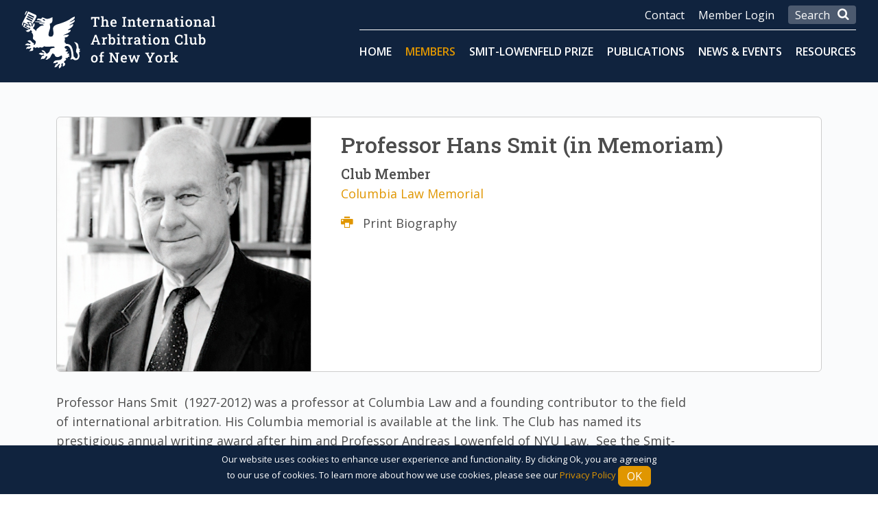

--- FILE ---
content_type: text/html; charset=UTF-8
request_url: https://www.arbitrationclub.org/members/hans-smit
body_size: 2954
content:
<!DOCTYPE html>
<html lang="en">
<head>
<meta charset="utf-8">
<meta http-equiv="X-UA-Compatible" content="IE=edge">
<meta name="viewport" content="width=device-width, initial-scale=1, shrink-to-fit=no">
<link rel="preconnect" href="https://fonts.googleapis.com">
<link rel="preconnect" href="https://fonts.gstatic.com" crossorigin>
<link href="https://fonts.googleapis.com/css2?family=Open+Sans:wght@400;600;700;800&family=Roboto+Slab:wght@500&display=swap" rel="stylesheet">
<link href="/assets/css/style.css?version=20250825" rel="stylesheet" />
<title>Professor Hans Smit  (in Memoriam) | The International Arbitration Club of New York.</title>
<meta name="description" content="Professor Hans Smit&amp;nbsp; (1927-2012) was a professor at Columbia Law and a founding contributor to the field of international arbitration. His Columbia memorial is available at the link. The Club has named its prestigious annual writing award after him" />
<link rel="canonical" href="https://www.arbitrationclub.org/members/hans-smit" />
<link rel="shortcut icon" href="/favicon.ico">
<link rel="apple-touch-icon" sizes="180x180" href="https://static.animusrex.com/arbitrationclub/images/favicons/apple-touch-icon.png">
<link rel="icon" type="image/png" sizes="32x32" href="https://static.animusrex.com/arbitrationclub/images/favicons/favicon-32x32.png">
<link rel="icon" type="image/png" sizes="16x16" href="https://static.animusrex.com/arbitrationclub/images/favicons/favicon-16x16.png">
<link rel="manifest" href="https://static.animusrex.com/arbitrationclub/images/favicons/site.webmanifest">
<link rel="mask-icon" href="https://static.animusrex.com/arbitrationclub/images/favicons/safari-pinned-tab.svg" color="#16325c">
<meta name="msapplication-TileColor" content="#16325c">
<meta name="msapplication-config" content="https://static.animusrex.com/arbitrationclub/images/favicons/browserconfig.xml">
<meta name="theme-color" content="#ffffff">
<meta property="og:url" content="https://www.arbitrationclub.org/members/hans-smit" />
<meta property="og:title" content="Professor Hans Smit  (in Memoriam) | The International Arbitration Club of New York." />
<meta property="og:description" content="Professor Hans Smit&amp;nbsp; (1927-2012) was a professor at Columbia Law and a founding contributor to the field of international arbitration. His Columbia memorial is available at the link. The Club has named its prestigious annual writing award after him" />
<!-- Google tag (gtag.js) -->
<script async src="https://www.googletagmanager.com/gtag/js?id=G-S5CFKP1PB5" nonce="" nonce=""></script>
<script nonce="">
window.dataLayer = window.dataLayer || [];
function gtag(){dataLayer.push(arguments);}
gtag('js', new Date());
gtag('config', 'G-S5CFKP1PB5');
</script>
<script type="application/ld+json" nonce="">
{
"@context": "http://schema.org",
"@type": "BreadcrumbList",
"itemListElement": [{
"@type": "ListItem",
"position": 1,
"item": {
"@id": "https://www.arbitrationclub.org/members",
"name": "Members"
}
},{
"@type": "ListItem",
"position": 2,
"item": {
"@id": "https://www.arbitrationclub.org/members/hans-smit",
"name": "Professor Hans Smit  (in Memoriam)[]"
}
}]
}
</script>
<script type="application/ld+json" nonce="">
{
"@context": "http://schema.org",
"@type": "Organization",
"url": "https://www.arbitrationclub.org",
"logo": "https://www.arbitrationclub.org/images/layout/logo.svg",
"name": "The International Arbitration Club of New York"
}
</script>
</head>
<body>
<header class="bg-primary fixed-top">
<div class="container-fluid">
<div class="row g-0">
<div class="col-3 pt-3">
<a href="/" class="navbar-brand"><img src="/images/layout/logo.svg" alt="The International Arbitration Club of New York Logo"></a>
</div>
<div class="col-9">
<div class="navbar top-nav d-none d-lg-block">
<ul class="nav justify-content-end">
<li><a href="/contact">Contact</a></li>
<li>
<a href="/member-login">Member Login</a>
</li>
<li>
<form class="search-form" method="get" action="/search-results">
<div class="input-container"><input type="text" id="mainSearchQuery" class="search-query" name="query" title="Search Input" placeholder="Search" /><span class="icon-search"></span></div>
</form>
</li>
</ul>
</div>
<div class="navbar navbar-expand-lg justify-content-end">
<button class="navbar-toggler collapsed" type="button" data-bs-toggle="collapse" data-bs-target="#main-nav" aria-controls="main-nav" aria-expanded="false" aria-label="Toggle navigation">
<span class="icon-bars"></span>
<span class="icon-close"></span>
</button>
<div id="main-nav" class="collapse navbar-collapse justify-content-md-end">
<ul class="nav first-level justify-content-end">
<li><a href="/" class="nav-first">Home</a></li>
<li><a href="/members" class="nav-first active">Members</a></li>
<li><a href="/smit-lowenfeld-prize" class="nav-first">Smit-Lowenfeld Prize</a></li>
<li><a href="/publications" class="nav-first">Publications</a></li>
<li class="dropdown d-none d-lg-block"><a href="#" id="news" class="nav-first" data-bs-toggle="dropdown" aria-haspopup="true" aria-expanded="false">News & Events</a>
<ul class="dropdown-menu" aria-labelledby="news">
<li><a href="/news/index" class="sub-nav">IACNY Club News & Events</a></li>
<li><a href="/news/arbitration-news" class="sub-nav">Arbitration News</a></li>
</ul>
</li>
<li class="mobile-sub d-lg-none"><a href="#m-news" data-bs-toggle="collapse" class="nav-first" aria-expanded="false">News & Events</a>
<ul class="collapse d-lg-none" id="m-news">
<li><a href="/news/index" class="mobile-nav">IACNY Club News & Events</a></li>
<li><a href="/news/arbitration-news" class="mobile-nav">Arbitration News</a></li>
</ul>
</li>
<li><a href="/resources" class="nav-first">Resources</a></li>
<div class="d-lg-none">
<li><a href="/contact" class="nav-first">Contact</a></li>
<li>
<a href="/member-login" class="nav-first">Member Login</a>
</li>
<li><form class="search-form" method="get" action="/search-results">
<div class="input-container-mobile"><input type="text" id="mobile-search" class="mobile-input" name="query" title="Search Input" placeholder="Search" /><span class="icon-search"></span></div>
</form>
</li>
</div>
</ul>
</div>
</div>
</div>
</div>
</div>
</header><main class="pb-5">
<div class="container">
<div class="row bio-card">
<div class="col-md-6 col-lg-5 col-xl-4 bio-image">
<img src="/members/hans-smit/_res/id=Picture/hans-smit.jpg" alt="Photo of Professor Hans Smit  (in Memoriam)" class="img-fluid w-100" />
</div>
<div class="col-md-6 col-lg-7 col-xl-8">
<div class="bio-contact">
<h1>Professor Hans Smit  (in Memoriam)</h1><h2>Club Member</h2><p class="atty-title"><a href="https://www.law.columbia.edu/news/archive/hans-smit-58-towering-figure-international-arbitration-dies-84" target="_blank">Columbia Law Memorial</a></p>
</p>
<ul class="bio-tools">
<li><a href="javascript:printWindow('/members/hans-smit/:pf_printable/Template=print?version=1611004022', 725, 510);" rel="nofollow"><span class="icon-printer"></span></a>Print Biography</li>
</ul>
</div>
</div>
</div>
<div class="row mb-5">
<div class="col-lg-12 col-xl-10">
<p>Professor Hans Smit&nbsp; (1927-2012) was a professor at Columbia Law and a founding contributor to the field of international arbitration. His Columbia memorial is available at the link. The Club has named its prestigious annual writing award after him and Professor Andreas Lowenfeld of NYU Law.&nbsp; See the Smit-Lowenfeld Prize link above to the right.</p></div>
</div>
<div class="row">
<div class="col-md-12">
<p><a class="btn btn-primary" href="https://www.law.columbia.edu/news/archive/hans-smit-58-towering-figure-international-arbitration-dies-84" target="_blank">Go to Columbia Law Memorial for More Detail</a></p>
</div>
</div>
</div>
</main>
<footer class="bg-primary">
<div class="container">
<div class="row">
<div class="col-lg-12 text-center">
<div class="footer-nav">
<span class="copyright">&copy; 2026 The International Arbitration Club of New York. All Rights Reserved. | </span>
<a href="/misc/privacy-policy" class="footer-nav">Privacy Policy</a> |
<a href="/misc/terms-of-use" class="footer-nav">Terms of Use</a> |
<a href="/misc/credits" class="footer-nav">Credits</a>
</div>
</div>
</div>
</div>
</footer>
<div class="cookie-notice-container accepted" id="cookie-notice">
<div class="cookie-notice">
<span id="cn-notice-text">Our website uses cookies to enhance user experience and functionality. By clicking Ok, you are agreeing to our use of cookies. To learn more about how we use cookies, please see our <a href="/misc/privacy-policy" target="_blank"> Privacy Policy</a></span>
<a href="#" id="cn-accept-cookie" data-cookie-set="accept" class="btn btn-secondary">Ok</a>
</div>
</div>
<script src="https://ajax.googleapis.com/ajax/libs/jquery/3.7.1/jquery.min.js" nonce=""></script>
<script src="https://cdn.jsdelivr.net/npm/bootstrap@5.3.1/dist/js/bootstrap.bundle.min.js" integrity="sha384-HwwvtgBNo3bZJJLYd8oVXjrBZt8cqVSpeBNS5n7C8IVInixGAoxmnlMuBnhbgrkm" crossorigin="anonymous" nonce=""></script>
<script src="https://static.animusrex.com/arbitrationclub/js/script.js" nonce=""></script>
</body>
</html>

--- FILE ---
content_type: application/x-javascript
request_url: https://static.animusrex.com/arbitrationclub/js/script.js
body_size: 1225
content:
// =print window pop-up 
function printWindow(pathID, width, height){
  window.open(pathID,"printwindow","width="+width+",height="+height+",toolbar=1,menubar=1,scrollbars=1,resizable=0,status=0,top=20,left=20");
}

$(document).ready(function(){
	$(document).on('click','.LoadMore',function(e) {
		e.preventDefault();
		var El = $(this);
		El.html('<img src="/images/layout/loading.gif" />');
		$.get(El.attr('href'),function(data) {
			El.replaceWith(data);
		});
	});

	$('#mainSearchQuery').focus(function() {
		$('.search-query').addClass('open');
		$('.icon-search').addClass('open');
	});
	$('#mainSearchQuery').blur(function() {
		$('.search-query').removeClass('open');
		$('.icon-search').removeClass('open');
	});

}); /* end doc ready */

$(function() {
	if( getCookie('AC-cookie-notice-accepted') == '' ) {
		$('#cookie-notice').removeClass('accepted');
	}
	$(document).on('click','#cn-accept-cookie',function() {
		setCookie('AC-cookie-notice-accepted','1',30);
		$('#cookie-notice').addClass('accepted');
	});
});
function setCookie(cname, cvalue, exdays) {
	var d = new Date();
	d.setTime(d.getTime() + (exdays*24*60*60*1000));
	var expires = "expires="+d.toUTCString();
	document.cookie = cname + "=" + cvalue + "; " + expires;
}
function getCookie(cname) {
	var name = cname + "=";
	var ca = document.cookie.split(';');
	for(var i=0; i<ca.length; i++) {
		var c = ca[i];
		while (c.charAt(0)==' ') c = c.substring(1);
		if (c.indexOf(name) == 0) return c.substring(name.length,c.length);
	}
	return "";
} 

--- FILE ---
content_type: image/svg+xml
request_url: https://www.arbitrationclub.org/images/layout/logo.svg
body_size: 33644
content:
<svg width="283" height="84" viewBox="0 0 283 84" fill="none" xmlns="http://www.w3.org/2000/svg">
<g clip-path="url(#clip0)">
<path fill-rule="evenodd" clip-rule="evenodd" d="M7.39046 0.348146C7.40986 1.83744 6.3236 2.90122 5.83866 3.98434C5.62529 4.44854 5.4895 5.18351 5.14035 5.53166C5.00456 5.66705 4.82999 5.62837 4.7136 5.7831C4.6942 5.76376 4.65541 5.72507 4.63601 5.70573C4.51963 5.58968 4.40324 5.47364 4.28686 5.35759C4.24806 3.79093 5.78047 0.251439 6.88612 0C7.02191 0.232098 7.0607 0.290122 7.39046 0.348146Z" fill="white"/>
<path fill-rule="evenodd" clip-rule="evenodd" d="M3.41393 18.5872C3.95706 18.6452 6.73091 19.9798 6.88609 20.3086C5.50887 20.6567 4.65538 20.8501 4.11224 22.03C3.99586 22.2621 3.74369 22.7069 3.86008 22.9003C3.87947 22.9777 3.91827 23.0744 3.93767 23.1518C4.26742 23.1711 5.17911 23.0744 5.58646 23.2291C6.32356 23.5386 6.88609 24.6991 7.75898 25.0472C8.3991 25.2987 9.52416 25.1633 10.2807 25.2987C10.2807 25.3567 10.2807 25.4147 10.2807 25.4727C10.2613 25.4727 10.2225 25.4727 10.2031 25.4727C10.0091 25.6081 8.47669 26.1884 8.12753 26.0723C7.44862 25.8789 6.73091 25.26 6.12959 24.9505C4.65538 24.1962 3.21996 23.5966 1.80394 22.881C1.78454 22.5909 1.66815 22.4942 1.72635 22.4555C2.46345 21.353 2.8708 20.2505 3.20056 18.6452C3.33634 18.6259 3.31695 18.6452 3.41393 18.5872Z" fill="white"/>
<path fill-rule="evenodd" clip-rule="evenodd" d="M21.0075 6.57607C20.4449 5.4736 18.9707 5.08677 17.8069 4.5839C15.8671 3.75221 13.8304 2.78514 11.91 1.91477C10.9401 1.46992 9.36894 1.1798 8.61244 0.541529C8.28268 0.754285 8.55424 1.14111 8.43786 1.58597C8.18569 2.47568 7.73955 3.46209 7.3128 4.25509C5.12088 8.22009 3.02595 12.4946 0.892217 16.5949C0.484869 17.3879 -0.485008 20.6953 0.290894 21.527C0.892217 21.7398 1.66812 19.1867 1.8427 18.5098C1.93968 18.1809 1.95908 17.562 1.8427 17.3879C1.8427 17.0011 1.90089 16.9238 2.01727 16.6917C2.98715 16.8657 3.99582 17.62 4.79112 18.0649C5.48943 18.4517 6.12955 18.6065 6.86666 18.9353C7.39039 19.1674 7.93352 19.6316 8.41846 19.883C8.70942 20.0377 8.884 19.9217 9.19436 20.0571C9.64051 20.2311 9.93147 20.6567 10.494 20.7534C10.397 20.3085 10.0866 20.1344 9.89267 19.8056C9.64051 19.3995 9.6599 18.8772 9.36894 18.5098C8.82581 17.8328 7.89473 17.562 7.2934 16.9624C7.27401 16.9624 7.23521 16.9624 7.21581 16.9624C7.27401 16.769 7.3128 16.769 7.39039 16.6143C10.0673 15.5505 13.5588 15.3378 14.6645 18.0842C14.9554 18.7805 14.6257 20.6953 14.7421 20.9274C14.7421 20.9855 14.7421 21.0435 14.7421 21.1015C15.0136 21.0435 14.9942 21.0241 15.1688 20.9274C15.1882 19.032 15.9835 17.2139 16.8176 16.0921C17.031 15.7826 17.6711 15.7052 17.8651 15.3958C17.8651 15.2797 17.8651 15.1637 17.8651 15.0476C18.253 14.2933 18.8737 13.4616 19.2423 12.7073C19.5332 12.1271 19.5526 11.6435 19.8436 11.0633C20.4255 9.96082 21.7834 8.12338 21.0075 6.57607ZM15.1106 14.39L14.7033 15.2217C14.5869 15.4538 14.3153 15.5505 14.0825 15.4345L6.5757 11.7983C6.34293 11.6822 6.24594 11.4114 6.36232 11.1793L6.76967 10.3477C6.88606 10.1156 7.15762 10.0188 7.39039 10.1349L14.8972 13.7711C15.13 13.8871 15.227 14.1579 15.1106 14.39ZM16.449 11.5662L16.0417 12.3978C15.9253 12.6299 15.6537 12.7267 15.421 12.6106L7.91412 8.95507C7.68135 8.83902 7.58437 8.56824 7.70075 8.33614L8.1081 7.50446C8.22449 7.27236 8.49605 7.17565 8.72882 7.2917L16.2357 10.9279C16.4684 11.0439 16.5654 11.3341 16.449 11.5662ZM17.7875 8.72297L17.3801 9.55465C17.2637 9.78675 16.9922 9.88346 16.7594 9.76741L9.25256 6.13121C9.01978 6.01516 8.9228 5.74438 9.03918 5.51229L9.44653 4.6806C9.56292 4.44851 9.83448 4.3518 10.0673 4.46785L17.5741 8.12338C17.8069 8.22009 17.9039 8.51021 17.7875 8.72297Z" fill="white"/>
<path fill-rule="evenodd" clip-rule="evenodd" d="M83.4095 57.5409C83.8944 56.8446 84.5539 56.2837 84.6315 55.3746C79.8209 55.1812 85.9894 47.0578 76.4846 45.259C76.407 45.4138 76.1742 45.3557 76.2324 45.6072C78.3661 47.6187 79.9955 50.752 79.7046 54.0787C79.3748 55.394 78.4631 57.9277 79.0062 59.6878C79.3942 60.9256 80.4805 61.6799 81.0042 62.705C82.1099 64.8713 81.4697 69.9968 78.0558 69.1071C77.7842 68.3527 77.3769 67.9272 76.6785 67.7338C76.7561 67.0182 76.019 66.496 75.3789 66.2639C74.9328 60.0939 73.7883 51.9512 69.9282 49.3207C68.5898 48.373 66.3203 47.9281 64.7297 47.9475C64.1089 47.8121 63.6822 46.8644 63.2555 46.4775C63.1779 46.3615 62.9257 46.4002 62.7899 46.4195C60.8502 43.7697 63.915 40.9846 62.208 39.5726C62.3438 37.8319 64.3999 38.7216 65.5056 38.1027C72.9736 32.5323 63.5076 35.1628 60.21 35.4336C62.6929 33.8862 71.9843 31.043 70.9563 27.7357C69.7924 27.2328 67.7751 28.4319 66.8052 27.7357C69.5596 25.5501 75.2819 22.9777 74.7 19.09C72.8184 19.1094 70.8787 21.0048 68.9001 21.1596C70.3744 18.9546 78.017 16.769 76.8725 13.2876C75.5923 13.3456 74.9328 14.2353 74.0987 14.7575C72.7215 15.3958 70.8981 16.2468 69.4239 16.4789C71.7322 14.0419 78.1721 12.4946 76.8725 8.18143C73.8271 8.97443 71.6158 11.0053 68.9777 12.5913C64.6521 15.125 59.6863 16.9431 54.8563 18.5485C37.6507 22.5715 50.2785 30.1727 44.2071 37.0389C34.9351 39.3792 39.959 29.8052 41.0065 25.1052C41.4914 22.9777 40.5409 20.3859 40.5797 18.4518C45.0024 17.8908 44.595 13.3649 44.5756 9.03246C42.2091 9.70941 38.8728 12.3785 35.129 11.2761C33.1893 10.9666 31.3271 8.95509 29.2322 9.63204C28.3787 11.6436 27.6416 11.6822 25.5079 11.1794C23.8203 10.3477 21.5508 11.5275 21.9581 13.597C24.3828 12.2045 27.1372 14.8349 29.4068 15.4925C26.1868 15.5118 22.4236 14.7575 19.2618 15.4151C18.9127 16.711 21.3762 16.0534 22.2879 16.3629C24.6738 16.6143 32.103 16.3242 33.4608 18.0843C30.9586 17.9876 27.4282 16.8077 24.3634 17.4847C24.7707 18.4324 26.148 18.6452 27.0403 19.1287C28.7084 19.2254 31.4241 19.0513 31.6375 21.1982C29.5425 21.2756 27.4864 21.1982 26.0898 22.6682C24.2858 24.641 20.3869 25.9949 20.6391 29.3217C19.999 29.283 20.0959 28.2579 19.417 28.1999C19.3006 27.078 17.6518 26.5945 16.8953 26.0336C15.3241 24.7184 17.1863 23.2871 17.9428 22.32C18.6411 21.2563 18.8351 18.1423 17.5937 17.7361C17.5937 17.6588 17.5937 17.562 17.5937 17.4847C16.7596 19.0127 15.7509 20.6373 15.3435 22.4168C11.6192 23.0744 16.682 15.2798 9.54368 16.8077C9.64067 17.504 10.2226 17.6007 10.4942 18.1036C10.7851 18.6258 10.7851 19.2448 11.0955 19.7476C11.8714 20.3859 13.2292 21.7205 12.3951 22.6875C11.2895 23.8093 10.6299 18.4131 5.72237 22.262C6.96381 22.2814 6.88622 23.0744 7.62332 23.4805C8.37983 23.6353 8.45742 24.525 9.69886 24.525C10.5524 24.7184 11.6192 24.1188 12.046 24.8731C12.5503 26.7299 10.8045 26.6138 9.52428 26.5945C7.85609 27.4842 7.33236 29.3603 5.27622 27.9678C7.0026 31.3912 10.3778 31.2945 12.7249 27.8904C13.9469 28.0838 14.0439 29.3023 14.7228 30.0566C14.8004 31.0237 14.0051 30.4821 13.8499 31.1784C15.2466 32.1262 15.8091 33.7702 16.3716 35.4916C16.4492 37.4257 15.5569 39.3405 16.3716 41.0232C17.9816 42.5125 20.2317 43.6343 20.2317 44.7561C20.2899 45.9553 19.2231 50.5586 17.0699 48.8952C16.7984 48.0055 17.71 47.6767 17.6712 46.903C13.656 46.8257 14.5094 41.6228 9.52428 43.0154C6.61465 43.7891 9.75705 44.6014 10.7463 45.7812C11.464 46.052 12.2787 46.0327 12.6473 46.8257C12.2593 49.3594 9.58248 46.9804 8.14706 47.1738C6.55646 47.5993 4.57791 48.4891 4.59731 50.017C6.14911 48.9726 7.21598 50.2298 9.09754 50.2685C10.7075 49.9203 13.0934 49.3401 11.949 51.6417C10.242 51.603 7.68152 51.6417 6.65345 53.5372C6.09092 55.1038 5.79996 56.4771 7.70092 54.7557C10.0092 54.7944 10.0092 55.7421 12.5503 53.8853C14.0827 54.0787 13.7723 55.1038 12.7249 55.7034C11.9878 56.7092 11.8132 57.7923 10.4748 58.2178C11.3477 58.8948 12.0654 58.3919 12.8995 58.2178C14.2185 58.4693 15.8673 58.0824 16.3716 56.7479C16.7014 55.8582 16.0031 54.4462 16.3716 53.808C16.6432 52.222 18.4665 52.6861 19.2231 53.6339C20.9688 54.5623 21.512 51.1195 23.3741 53.6339C25.0035 53.6339 25.8182 53.2664 26.7493 52.5894C28.7666 54.1754 31.1331 52.7635 32.2 51.3709C36.6226 52.9763 42.1315 51.3903 46.593 51.7191C46.9809 51.8158 47.7374 53.2471 47.9702 53.4405C45.2157 54.0014 41.9958 54.0207 40.8707 56.4577C40.8513 59.5717 36.0407 64.8326 34.1979 60.1713C33.2087 58.566 30.8422 56.1676 28.3981 57.6569C30.7646 59.1655 28.6503 59.475 32.5492 60.5001C32.7237 64.6198 27.9713 57.5215 24.4798 62.9178C28.9218 62.8984 25.5854 65.6256 31.6763 63.44C33.9458 65.2388 30.5512 65.1034 29.4262 65.7803C28.5727 66.3799 28.5727 67.5211 28.0489 68.4688C27.6028 69.1264 27.5252 70.1902 27.8743 70.9832C28.8442 68.6815 31.6763 70.577 33.3251 68.991C33.8488 68.0046 34.5665 67.1729 34.9739 66.1478C36.7002 65.4128 37.8641 66.9602 36.2735 68.0433C35.5752 69.049 35.8467 70.1902 34.4501 70.5577C35.1096 71.7568 37.9805 70.4803 38.446 69.6873C42.2479 68.5268 42.1703 63.1305 45.4679 61.3898C45.6619 62.6277 46.2244 63.1305 47.4659 63.2079C47.6986 66.5153 50.9962 68.1206 54.3132 66.5733C57.281 64.6392 59.1238 63.8462 58.4643 68.3914C57.0094 74.6194 46.496 68.4301 45.7201 76.5922C46.9615 75.335 47.4271 76.07 48.7461 75.8959C50.0263 75.7218 49.91 74.8902 51.423 74.6C52.8584 74.6194 52.2958 76.1087 51.9467 76.7663C50.5695 77.1144 49.3668 77.5013 48.8237 78.6617C48.3387 79.7255 48.7267 80.8087 47.5241 81.1761C47.5241 81.4082 47.5241 81.6403 47.5241 81.8724C50.7634 82.6074 52.1407 78.9712 54.1968 77.2111C56.8931 77.2692 53.8477 79.8803 53.6731 80.4992C53.3821 81.5436 54.546 82.472 53.7507 83.3424C53.7507 83.5358 53.7507 83.7486 53.7507 83.942C55.7874 82.9942 58.5806 80.9054 57.475 78.4103C57.1452 76.07 60.5786 74.9675 59.5505 77.8881C59.5505 78.8552 59.2014 80.2671 59.4729 80.9054C61.7812 80.6152 63.3524 78.507 63.0227 76.2441C58.9104 73.9231 62.9451 72.7239 64.6715 70.8865C62.9257 69.7647 63.333 67.5404 65.4474 68.7202C66.6694 68.6429 66.9992 67.8692 67.0962 66.9988C67.7557 66.554 69.1717 66.8828 69.5209 65.877C69.4239 63.6721 66.0487 65.5289 68.9971 63.2853C69.0359 61.1964 66.5724 62.5116 65.3504 61.738C65.7383 60.9836 67.2901 60.9256 67.4259 59.0688C66.0681 59.3396 64.0314 59.1849 63.3524 58.1985C64.3999 57.5795 65.4668 56.9606 65.428 55.2586C55.4964 54.0014 71.577 41.6809 72.2753 64.7552C72.2753 67.0762 71.771 69.1264 70.3743 70.0354C70.4519 70.2675 70.5295 70.3449 70.6265 70.5577C72.1007 70.577 73.0512 70.4996 73.6525 69.6873C74.894 70.3836 75.8445 71.428 77.3769 71.6795C81.1788 71.8342 83.3513 69.8807 83.875 66.0704C84.2824 64.2137 82.4784 61.738 83.5259 59.8425C85.0971 58.5466 85.9118 58.6627 83.4095 57.5409ZM33.7518 13.8872C33.422 14.2933 32.6073 14.3707 31.5017 13.6938C30.396 13.0168 30.0469 12.5526 30.2021 11.9724C30.3572 11.4308 32.5298 12.2238 32.8789 12.4559C33.2281 12.688 34.0816 13.481 33.7518 13.8872ZM61.82 39.6693C61.82 39.6693 61.82 39.6307 61.8394 39.5726C61.8394 39.6113 61.8394 39.65 61.82 39.6693Z" fill="white"/>
</g>
<path d="M104.023 23V21.4961L105.576 21.2031V10.666H102.715L102.51 12.4824H100.654V8.78125H112.969V12.4824H111.113L110.898 10.666H108.037V21.2031L109.59 21.4961V23H104.023ZM115.102 23V21.4961L116.566 21.2031V9.57227L115.014 9.2793V7.76562H119.018V13.8008C119.369 13.306 119.796 12.9219 120.297 12.6484C120.805 12.375 121.378 12.2383 122.016 12.2383C123.103 12.2383 123.959 12.5866 124.584 13.2832C125.209 13.9733 125.521 15.041 125.521 16.4863V21.2031L126.977 21.4961V23H121.674V21.4961L123.061 21.2031V16.4668C123.061 15.6595 122.898 15.0768 122.572 14.7188C122.247 14.3607 121.768 14.1816 121.137 14.1816C120.688 14.1816 120.281 14.2826 119.916 14.4844C119.551 14.6797 119.252 14.9564 119.018 15.3145V21.2031L120.404 21.4961V23H115.102ZM133.904 23.2051C132.902 23.2051 132.033 22.9837 131.297 22.541C130.561 22.0918 129.988 21.4733 129.578 20.6855C129.174 19.8978 128.973 18.9961 128.973 17.9805V17.5703C128.973 16.5417 129.171 15.627 129.568 14.8262C129.972 14.0189 130.522 13.3874 131.219 12.9316C131.922 12.4694 132.726 12.2383 133.631 12.2383C135.057 12.2383 136.141 12.6615 136.883 13.5078C137.632 14.3542 138.006 15.5163 138.006 16.9941V18.4004H131.521L131.502 18.4492C131.541 19.2826 131.782 19.9694 132.225 20.5098C132.667 21.0436 133.299 21.3105 134.119 21.3105C134.692 21.3105 135.213 21.2324 135.682 21.0762C136.15 20.9199 136.587 20.6986 136.99 20.4121L137.752 21.9551C137.335 22.3132 136.805 22.6126 136.16 22.8535C135.522 23.0879 134.77 23.2051 133.904 23.2051ZM131.561 16.6719H135.652V16.418C135.652 15.7279 135.49 15.168 135.164 14.7383C134.845 14.3086 134.344 14.0938 133.66 14.0938C133.061 14.0938 132.576 14.3346 132.205 14.8164C131.84 15.2982 131.616 15.9004 131.531 16.623L131.561 16.6719ZM146.324 23V21.4961L147.877 21.2031V10.5879L146.324 10.2949V8.78125H151.881V10.2949L150.338 10.5879V21.2031L151.881 21.4961V23H146.324ZM154.131 23V21.4961L155.596 21.2031V14.2402L154.053 13.9473V12.4336H157.861L157.988 13.9668C158.34 13.4199 158.776 12.9967 159.297 12.6973C159.824 12.3913 160.42 12.2383 161.084 12.2383C162.171 12.2383 163.018 12.5736 163.623 13.2441C164.229 13.9147 164.531 14.9564 164.531 16.3691V21.2031L165.996 21.4961V23H160.693V21.4961L162.07 21.2031V16.3887C162.07 15.5879 161.911 15.0215 161.592 14.6895C161.273 14.3509 160.798 14.1816 160.166 14.1816C159.697 14.1816 159.284 14.2891 158.926 14.5039C158.568 14.7122 158.278 15.0052 158.057 15.3828V21.2031L159.395 21.4961V23H154.131ZM171.713 23.1855C170.814 23.1855 170.115 22.9349 169.613 22.4336C169.112 21.9258 168.861 21.1185 168.861 20.0117V14.1914H167.318V12.4336H168.861V9.86523H171.312V12.4336H173.402V14.1914H171.312V20.0117C171.312 20.4609 171.404 20.7865 171.586 20.9883C171.775 21.1901 172.029 21.291 172.348 21.291C172.53 21.291 172.732 21.278 172.953 21.252C173.181 21.2194 173.367 21.1868 173.51 21.1543L173.754 22.8828C173.474 22.9674 173.148 23.0391 172.777 23.0977C172.406 23.1562 172.051 23.1855 171.713 23.1855ZM180.623 23.2051C179.62 23.2051 178.751 22.9837 178.016 22.541C177.28 22.0918 176.707 21.4733 176.297 20.6855C175.893 19.8978 175.691 18.9961 175.691 17.9805V17.5703C175.691 16.5417 175.89 15.627 176.287 14.8262C176.691 14.0189 177.241 13.3874 177.938 12.9316C178.641 12.4694 179.445 12.2383 180.35 12.2383C181.775 12.2383 182.859 12.6615 183.602 13.5078C184.35 14.3542 184.725 15.5163 184.725 16.9941V18.4004H178.24L178.221 18.4492C178.26 19.2826 178.501 19.9694 178.943 20.5098C179.386 21.0436 180.018 21.3105 180.838 21.3105C181.411 21.3105 181.932 21.2324 182.4 21.0762C182.869 20.9199 183.305 20.6986 183.709 20.4121L184.471 21.9551C184.054 22.3132 183.523 22.6126 182.879 22.8535C182.241 23.0879 181.489 23.2051 180.623 23.2051ZM178.279 16.6719H182.371V16.418C182.371 15.7279 182.208 15.168 181.883 14.7383C181.564 14.3086 181.062 14.0938 180.379 14.0938C179.78 14.0938 179.295 14.3346 178.924 14.8164C178.559 15.2982 178.335 15.9004 178.25 16.623L178.279 16.6719ZM187.238 23V21.4961L188.693 21.2031V14.2402L187.15 13.9473V12.4336H190.959L191.086 13.7617L191.105 13.9766C191.672 12.8177 192.492 12.2383 193.566 12.2383C193.97 12.2383 194.331 12.2904 194.65 12.3945L194.367 14.6699L192.99 14.5918C192.541 14.5658 192.17 14.6536 191.877 14.8555C191.584 15.0573 191.343 15.3372 191.154 15.6953V21.2031L192.619 21.4961V23H187.238ZM196.627 23V21.4961L198.092 21.2031V14.2402L196.549 13.9473V12.4336H200.357L200.484 13.9668C200.836 13.4199 201.272 12.9967 201.793 12.6973C202.32 12.3913 202.916 12.2383 203.58 12.2383C204.667 12.2383 205.514 12.5736 206.119 13.2441C206.725 13.9147 207.027 14.9564 207.027 16.3691V21.2031L208.492 21.4961V23H203.189V21.4961L204.566 21.2031V16.3887C204.566 15.5879 204.407 15.0215 204.088 14.6895C203.769 14.3509 203.294 14.1816 202.662 14.1816C202.193 14.1816 201.78 14.2891 201.422 14.5039C201.064 14.7122 200.774 15.0052 200.553 15.3828V21.2031L201.891 21.4961V23H196.627ZM214.092 23.2051C213.018 23.2051 212.181 22.9284 211.582 22.375C210.983 21.8216 210.684 21.0599 210.684 20.0898C210.684 19.0938 211.087 18.2865 211.895 17.668C212.708 17.0495 213.874 16.7402 215.391 16.7402H217.002V15.8516C217.002 15.2917 216.833 14.8457 216.494 14.5137C216.162 14.1816 215.677 14.0156 215.039 14.0156C214.674 14.0156 214.352 14.0612 214.072 14.1523C213.792 14.237 213.542 14.3607 213.32 14.5234L213.105 15.9492H211.289L211.27 13.3418C211.784 12.9967 212.36 12.7266 212.998 12.5312C213.643 12.3359 214.355 12.2383 215.137 12.2383C216.478 12.2383 217.533 12.554 218.301 13.1855C219.076 13.8171 219.463 14.7155 219.463 15.8809V20.5391C219.463 20.6823 219.463 20.8223 219.463 20.959C219.469 21.0892 219.479 21.2227 219.492 21.3594L220.566 21.4961V23H217.354C217.288 22.7721 217.227 22.5508 217.168 22.3359C217.116 22.1211 217.077 21.9062 217.051 21.6914C216.699 22.1341 216.273 22.4987 215.771 22.7852C215.27 23.0651 214.71 23.2051 214.092 23.2051ZM214.648 21.3008C215.15 21.3008 215.612 21.1868 216.035 20.959C216.465 20.7246 216.787 20.4316 217.002 20.0801V18.3125H215.361C214.626 18.3125 214.069 18.485 213.691 18.8301C213.32 19.1686 213.135 19.5658 213.135 20.0215C213.135 20.8743 213.639 21.3008 214.648 21.3008ZM226.557 23.1855C225.658 23.1855 224.958 22.9349 224.457 22.4336C223.956 21.9258 223.705 21.1185 223.705 20.0117V14.1914H222.162V12.4336H223.705V9.86523H226.156V12.4336H228.246V14.1914H226.156V20.0117C226.156 20.4609 226.247 20.7865 226.43 20.9883C226.618 21.1901 226.872 21.291 227.191 21.291C227.374 21.291 227.576 21.278 227.797 21.252C228.025 21.2194 228.21 21.1868 228.354 21.1543L228.598 22.8828C228.318 22.9674 227.992 23.0391 227.621 23.0977C227.25 23.1562 226.895 23.1855 226.557 23.1855ZM230.809 23V21.4961L232.273 21.2031V14.2402L230.721 13.9473V12.4336H234.734V21.2031L236.189 21.4961V23H230.809ZM232.176 10.041V7.76562H234.734V10.041H232.176ZM243.234 23.2051C242.219 23.2051 241.346 22.9772 240.617 22.5215C239.888 22.0592 239.328 21.4245 238.938 20.6172C238.547 19.8099 238.352 18.8789 238.352 17.8242V17.6191C238.352 16.571 238.547 15.6432 238.938 14.8359C239.328 14.0286 239.888 13.3939 240.617 12.9316C241.346 12.4694 242.212 12.2383 243.215 12.2383C244.23 12.2383 245.103 12.4694 245.832 12.9316C246.561 13.3874 247.121 14.0221 247.512 14.8359C247.902 15.6432 248.098 16.571 248.098 17.6191V17.8242C248.098 18.8854 247.902 19.8197 247.512 20.627C247.121 21.4342 246.561 22.0658 245.832 22.5215C245.109 22.9772 244.243 23.2051 243.234 23.2051ZM243.234 21.3105C244.048 21.3105 244.654 20.9883 245.051 20.3438C245.448 19.6927 245.646 18.8529 245.646 17.8242V17.6191C245.646 16.61 245.445 15.7799 245.041 15.1289C244.644 14.4714 244.035 14.1426 243.215 14.1426C242.401 14.1426 241.796 14.4714 241.398 15.1289C241.008 15.7799 240.812 16.61 240.812 17.6191V17.8242C240.812 18.8529 241.008 19.6927 241.398 20.3438C241.796 20.9883 242.408 21.3105 243.234 21.3105ZM250.396 23V21.4961L251.861 21.2031V14.2402L250.318 13.9473V12.4336H254.127L254.254 13.9668C254.605 13.4199 255.042 12.9967 255.562 12.6973C256.09 12.3913 256.686 12.2383 257.35 12.2383C258.437 12.2383 259.283 12.5736 259.889 13.2441C260.494 13.9147 260.797 14.9564 260.797 16.3691V21.2031L262.262 21.4961V23H256.959V21.4961L258.336 21.2031V16.3887C258.336 15.5879 258.176 15.0215 257.857 14.6895C257.538 14.3509 257.063 14.1816 256.432 14.1816C255.963 14.1816 255.549 14.2891 255.191 14.5039C254.833 14.7122 254.544 15.0052 254.322 15.3828V21.2031L255.66 21.4961V23H250.396ZM267.861 23.2051C266.787 23.2051 265.951 22.9284 265.352 22.375C264.753 21.8216 264.453 21.0599 264.453 20.0898C264.453 19.0938 264.857 18.2865 265.664 17.668C266.478 17.0495 267.643 16.7402 269.16 16.7402H270.771V15.8516C270.771 15.2917 270.602 14.8457 270.264 14.5137C269.932 14.1816 269.447 14.0156 268.809 14.0156C268.444 14.0156 268.122 14.0612 267.842 14.1523C267.562 14.237 267.311 14.3607 267.09 14.5234L266.875 15.9492H265.059L265.039 13.3418C265.553 12.9967 266.13 12.7266 266.768 12.5312C267.412 12.3359 268.125 12.2383 268.906 12.2383C270.247 12.2383 271.302 12.554 272.07 13.1855C272.845 13.8171 273.232 14.7155 273.232 15.8809V20.5391C273.232 20.6823 273.232 20.8223 273.232 20.959C273.239 21.0892 273.249 21.2227 273.262 21.3594L274.336 21.4961V23H271.123C271.058 22.7721 270.996 22.5508 270.938 22.3359C270.885 22.1211 270.846 21.9062 270.82 21.6914C270.469 22.1341 270.042 22.4987 269.541 22.7852C269.04 23.0651 268.48 23.2051 267.861 23.2051ZM268.418 21.3008C268.919 21.3008 269.382 21.1868 269.805 20.959C270.234 20.7246 270.557 20.4316 270.771 20.0801V18.3125H269.131C268.395 18.3125 267.839 18.485 267.461 18.8301C267.09 19.1686 266.904 19.5658 266.904 20.0215C266.904 20.8743 267.409 21.3008 268.418 21.3008ZM276.43 23V21.4961L277.904 21.2031V9.57227L276.342 9.2793V7.76562H280.365V21.2031L281.83 21.4961V23H276.43ZM100.518 49V47.4961L101.553 47.3496L106.26 34.7812H108.652L113.301 47.3496L114.336 47.4961V49H109.814V47.4961L110.83 47.3105L110.078 45.0742H104.785L104.014 47.3105L105.039 47.4961V49H100.518ZM105.43 43.1797H109.443L107.598 37.9258L107.471 37.5449H107.412L107.275 37.9453L105.43 43.1797ZM116.645 49V47.4961L118.1 47.2031V40.2402L116.557 39.9473V38.4336H120.365L120.492 39.7617L120.512 39.9766C121.078 38.8177 121.898 38.2383 122.973 38.2383C123.376 38.2383 123.738 38.2904 124.057 38.3945L123.773 40.6699L122.396 40.5918C121.947 40.5658 121.576 40.6536 121.283 40.8555C120.99 41.0573 120.749 41.3372 120.561 41.6953V47.2031L122.025 47.4961V49H116.645ZM132.01 49.2051C131.339 49.2051 130.763 49.0749 130.281 48.8145C129.799 48.554 129.396 48.1764 129.07 47.6816L128.875 49H126.756V35.5723L125.203 35.2793V33.7656H129.207V39.6055C129.526 39.1693 129.917 38.834 130.379 38.5996C130.848 38.3587 131.391 38.2383 132.01 38.2383C132.869 38.2383 133.602 38.4727 134.207 38.9414C134.812 39.4036 135.275 40.0547 135.594 40.8945C135.913 41.7344 136.072 42.7207 136.072 43.8535V44.0586C136.072 45.6081 135.714 46.8548 134.998 47.7988C134.288 48.7363 133.292 49.2051 132.01 49.2051ZM131.297 47.2617C132.104 47.2617 132.69 46.9785 133.055 46.4121C133.426 45.8392 133.611 45.0547 133.611 44.0586V43.8535C133.611 42.7402 133.426 41.8516 133.055 41.1875C132.684 40.5169 132.101 40.1816 131.307 40.1816C130.812 40.1816 130.389 40.3021 130.037 40.543C129.692 40.7773 129.415 41.0964 129.207 41.5V46.0117C129.422 46.4089 129.705 46.7181 130.057 46.9395C130.408 47.1543 130.822 47.2617 131.297 47.2617ZM138.254 49V47.4961L139.719 47.2031V40.2402L138.166 39.9473V38.4336H142.18V47.2031L143.635 47.4961V49H138.254ZM139.621 36.041V33.7656H142.18V36.041H139.621ZM149.732 49.1855C148.834 49.1855 148.134 48.9349 147.633 48.4336C147.132 47.9258 146.881 47.1185 146.881 46.0117V40.1914H145.338V38.4336H146.881V35.8652H149.332V38.4336H151.422V40.1914H149.332V46.0117C149.332 46.4609 149.423 46.7865 149.605 46.9883C149.794 47.1901 150.048 47.291 150.367 47.291C150.549 47.291 150.751 47.278 150.973 47.252C151.201 47.2194 151.386 47.1868 151.529 47.1543L151.773 48.8828C151.493 48.9674 151.168 49.0391 150.797 49.0977C150.426 49.1562 150.071 49.1855 149.732 49.1855ZM154.043 49V47.4961L155.498 47.2031V40.2402L153.955 39.9473V38.4336H157.764L157.891 39.7617L157.91 39.9766C158.477 38.8177 159.297 38.2383 160.371 38.2383C160.775 38.2383 161.136 38.2904 161.455 38.3945L161.172 40.6699L159.795 40.5918C159.346 40.5658 158.975 40.6536 158.682 40.8555C158.389 41.0573 158.148 41.3372 157.959 41.6953V47.2031L159.424 47.4961V49H154.043ZM166.83 49.2051C165.756 49.2051 164.919 48.9284 164.32 48.375C163.721 47.8216 163.422 47.0599 163.422 46.0898C163.422 45.0938 163.826 44.2865 164.633 43.668C165.447 43.0495 166.612 42.7402 168.129 42.7402H169.74V41.8516C169.74 41.2917 169.571 40.8457 169.232 40.5137C168.9 40.1816 168.415 40.0156 167.777 40.0156C167.413 40.0156 167.09 40.0612 166.811 40.1523C166.531 40.237 166.28 40.3607 166.059 40.5234L165.844 41.9492H164.027L164.008 39.3418C164.522 38.9967 165.098 38.7266 165.736 38.5312C166.381 38.3359 167.094 38.2383 167.875 38.2383C169.216 38.2383 170.271 38.554 171.039 39.1855C171.814 39.8171 172.201 40.7155 172.201 41.8809V46.5391C172.201 46.6823 172.201 46.8223 172.201 46.959C172.208 47.0892 172.217 47.2227 172.23 47.3594L173.305 47.4961V49H170.092C170.027 48.7721 169.965 48.5508 169.906 48.3359C169.854 48.1211 169.815 47.9062 169.789 47.6914C169.438 48.1341 169.011 48.4987 168.51 48.7852C168.008 49.0651 167.449 49.2051 166.83 49.2051ZM167.387 47.3008C167.888 47.3008 168.35 47.1868 168.773 46.959C169.203 46.7246 169.525 46.4316 169.74 46.0801V44.3125H168.1C167.364 44.3125 166.807 44.485 166.43 44.8301C166.059 45.1686 165.873 45.5658 165.873 46.0215C165.873 46.8743 166.378 47.3008 167.387 47.3008ZM179.295 49.1855C178.396 49.1855 177.697 48.9349 177.195 48.4336C176.694 47.9258 176.443 47.1185 176.443 46.0117V40.1914H174.9V38.4336H176.443V35.8652H178.895V38.4336H180.984V40.1914H178.895V46.0117C178.895 46.4609 178.986 46.7865 179.168 46.9883C179.357 47.1901 179.611 47.291 179.93 47.291C180.112 47.291 180.314 47.278 180.535 47.252C180.763 47.2194 180.949 47.1868 181.092 47.1543L181.336 48.8828C181.056 48.9674 180.73 49.0391 180.359 49.0977C179.988 49.1562 179.633 49.1855 179.295 49.1855ZM183.547 49V47.4961L185.012 47.2031V40.2402L183.459 39.9473V38.4336H187.473V47.2031L188.928 47.4961V49H183.547ZM184.914 36.041V33.7656H187.473V36.041H184.914ZM195.973 49.2051C194.957 49.2051 194.085 48.9772 193.355 48.5215C192.626 48.0592 192.066 47.4245 191.676 46.6172C191.285 45.8099 191.09 44.8789 191.09 43.8242V43.6191C191.09 42.571 191.285 41.6432 191.676 40.8359C192.066 40.0286 192.626 39.3939 193.355 38.9316C194.085 38.4694 194.951 38.2383 195.953 38.2383C196.969 38.2383 197.841 38.4694 198.57 38.9316C199.299 39.3874 199.859 40.0221 200.25 40.8359C200.641 41.6432 200.836 42.571 200.836 43.6191V43.8242C200.836 44.8854 200.641 45.8197 200.25 46.627C199.859 47.4342 199.299 48.0658 198.57 48.5215C197.848 48.9772 196.982 49.2051 195.973 49.2051ZM195.973 47.3105C196.786 47.3105 197.392 46.9883 197.789 46.3438C198.186 45.6927 198.385 44.8529 198.385 43.8242V43.6191C198.385 42.61 198.183 41.7799 197.779 41.1289C197.382 40.4714 196.773 40.1426 195.953 40.1426C195.139 40.1426 194.534 40.4714 194.137 41.1289C193.746 41.7799 193.551 42.61 193.551 43.6191V43.8242C193.551 44.8529 193.746 45.6927 194.137 46.3438C194.534 46.9883 195.146 47.3105 195.973 47.3105ZM203.135 49V47.4961L204.6 47.2031V40.2402L203.057 39.9473V38.4336H206.865L206.992 39.9668C207.344 39.4199 207.78 38.9967 208.301 38.6973C208.828 38.3913 209.424 38.2383 210.088 38.2383C211.175 38.2383 212.021 38.5736 212.627 39.2441C213.232 39.9147 213.535 40.9564 213.535 42.3691V47.2031L215 47.4961V49H209.697V47.4961L211.074 47.2031V42.3887C211.074 41.5879 210.915 41.0215 210.596 40.6895C210.277 40.3509 209.801 40.1816 209.17 40.1816C208.701 40.1816 208.288 40.2891 207.93 40.5039C207.572 40.7122 207.282 41.0052 207.061 41.3828V47.2031L208.398 47.4961V49H203.135ZM229.666 49.2051C228.26 49.2051 227.062 48.9089 226.072 48.3164C225.083 47.7174 224.324 46.8841 223.797 45.8164C223.276 44.7422 223.016 43.4954 223.016 42.0762V41.7148C223.016 40.3346 223.276 39.1074 223.797 38.0332C224.318 36.959 225.063 36.1159 226.033 35.5039C227.003 34.8854 228.162 34.5762 229.51 34.5762C230.454 34.5762 231.329 34.7161 232.137 34.9961C232.944 35.276 233.647 35.6699 234.246 36.1777V39.459H232.371L232.117 37.2617C231.798 37.0273 231.424 36.8451 230.994 36.7148C230.564 36.5846 230.079 36.5195 229.539 36.5195C228.686 36.5195 227.957 36.7344 227.352 37.1641C226.746 37.5938 226.281 38.196 225.955 38.9707C225.636 39.7454 225.477 40.6536 225.477 41.6953V42.0762C225.477 43.6973 225.851 44.9701 226.6 45.8945C227.348 46.819 228.39 47.2812 229.725 47.2812C230.154 47.2812 230.577 47.2324 230.994 47.1348C231.417 47.0306 231.788 46.8971 232.107 46.7344L232.371 44.7422H234.227V48.0039C233.686 48.362 233.019 48.6517 232.225 48.873C231.43 49.0944 230.577 49.2051 229.666 49.2051ZM236.691 49V47.4961L238.166 47.2031V35.5723L236.604 35.2793V33.7656H240.627V47.2031L242.092 47.4961V49H236.691ZM248.766 49.2051C247.633 49.2051 246.747 48.847 246.109 48.1309C245.478 47.4082 245.162 46.2884 245.162 44.7715V40.2402L243.971 39.9473V38.4336H247.623V44.791C247.623 45.7025 247.766 46.3438 248.053 46.7148C248.346 47.0794 248.795 47.2617 249.4 47.2617C250.455 47.2617 251.207 46.8548 251.656 46.041V40.2402L250.328 39.9473V38.4336H254.117V47.2031L255.367 47.4961V49H251.939L251.773 47.5645C251.441 48.0918 251.018 48.4987 250.504 48.7852C249.996 49.0651 249.417 49.2051 248.766 49.2051ZM263.486 49.2051C262.816 49.2051 262.24 49.0749 261.758 48.8145C261.276 48.554 260.872 48.1764 260.547 47.6816L260.352 49H258.232V35.5723L256.68 35.2793V33.7656H260.684V39.6055C261.003 39.1693 261.393 38.834 261.855 38.5996C262.324 38.3587 262.868 38.2383 263.486 38.2383C264.346 38.2383 265.078 38.4727 265.684 38.9414C266.289 39.4036 266.751 40.0547 267.07 40.8945C267.389 41.7344 267.549 42.7207 267.549 43.8535V44.0586C267.549 45.6081 267.191 46.8548 266.475 47.7988C265.765 48.7363 264.769 49.2051 263.486 49.2051ZM262.773 47.2617C263.581 47.2617 264.167 46.9785 264.531 46.4121C264.902 45.8392 265.088 45.0547 265.088 44.0586V43.8535C265.088 42.7402 264.902 41.8516 264.531 41.1875C264.16 40.5169 263.577 40.1816 262.783 40.1816C262.288 40.1816 261.865 40.3021 261.514 40.543C261.169 40.7773 260.892 41.0964 260.684 41.5V46.0117C260.898 46.4089 261.182 46.7181 261.533 46.9395C261.885 47.1543 262.298 47.2617 262.773 47.2617ZM105.586 75.2051C104.57 75.2051 103.698 74.9772 102.969 74.5215C102.24 74.0592 101.68 73.4245 101.289 72.6172C100.898 71.8099 100.703 70.8789 100.703 69.8242V69.6191C100.703 68.571 100.898 67.6432 101.289 66.8359C101.68 66.0286 102.24 65.3939 102.969 64.9316C103.698 64.4694 104.564 64.2383 105.566 64.2383C106.582 64.2383 107.454 64.4694 108.184 64.9316C108.913 65.3874 109.473 66.0221 109.863 66.8359C110.254 67.6432 110.449 68.571 110.449 69.6191V69.8242C110.449 70.8854 110.254 71.8197 109.863 72.627C109.473 73.4342 108.913 74.0658 108.184 74.5215C107.461 74.9772 106.595 75.2051 105.586 75.2051ZM105.586 73.3105C106.4 73.3105 107.005 72.9883 107.402 72.3438C107.799 71.6927 107.998 70.8529 107.998 69.8242V69.6191C107.998 68.61 107.796 67.7799 107.393 67.1289C106.995 66.4714 106.387 66.1426 105.566 66.1426C104.753 66.1426 104.147 66.4714 103.75 67.1289C103.359 67.7799 103.164 68.61 103.164 69.6191V69.8242C103.164 70.8529 103.359 71.6927 103.75 72.3438C104.147 72.9883 104.759 73.3105 105.586 73.3105ZM112.885 75V73.4961L114.359 73.2031V66.1914H112.748V64.4336H114.359V63.1934C114.359 62.0345 114.678 61.1393 115.316 60.5078C115.961 59.8763 116.859 59.5605 118.012 59.5605C118.279 59.5605 118.565 59.5833 118.871 59.6289C119.177 59.668 119.457 59.7201 119.711 59.7852L119.467 61.6309C119.33 61.5983 119.161 61.5723 118.959 61.5527C118.757 61.5267 118.559 61.5137 118.363 61.5137C117.335 61.5137 116.82 62.0736 116.82 63.1934V64.4336H119.174V66.1914H116.82V73.2031L118.656 73.4961V75H112.885ZM127.248 75V73.4961L128.801 73.2031V62.5879L127.248 62.2949V60.7812H131.291L137.814 71.1523L137.873 71.1426V62.5879L136.076 62.2949V60.7812H141.643V62.2949L140.09 62.5879V75H137.756L131.076 64.6582L131.018 64.668V73.2031L132.814 73.4961V75H127.248ZM148.834 75.2051C147.831 75.2051 146.962 74.9837 146.227 74.541C145.491 74.0918 144.918 73.4733 144.508 72.6855C144.104 71.8978 143.902 70.9961 143.902 69.9805V69.5703C143.902 68.5417 144.101 67.627 144.498 66.8262C144.902 66.0189 145.452 65.3874 146.148 64.9316C146.852 64.4694 147.656 64.2383 148.561 64.2383C149.986 64.2383 151.07 64.6615 151.812 65.5078C152.561 66.3542 152.936 67.5163 152.936 68.9941V70.4004H146.451L146.432 70.4492C146.471 71.2826 146.712 71.9694 147.154 72.5098C147.597 73.0436 148.229 73.3105 149.049 73.3105C149.622 73.3105 150.143 73.2324 150.611 73.0762C151.08 72.9199 151.516 72.6986 151.92 72.4121L152.682 73.9551C152.265 74.3132 151.734 74.6126 151.09 74.8535C150.452 75.0879 149.7 75.2051 148.834 75.2051ZM146.49 68.6719H150.582V68.418C150.582 67.7279 150.419 67.168 150.094 66.7383C149.775 66.3086 149.273 66.0938 148.59 66.0938C147.991 66.0938 147.506 66.3346 147.135 66.8164C146.77 67.2982 146.546 67.9004 146.461 68.623L146.49 68.6719ZM158.906 75L156.309 66.1426L155.068 65.9473V64.4336H159.863V65.9473L158.672 66.1621L159.854 70.752L160.107 71.748H160.166L160.498 70.752L162.715 64.4336H164.512L166.65 70.791L167.002 71.9141H167.061L167.402 70.791L168.682 66.1621L167.412 65.9473V64.4336H172.109V65.9473L170.898 66.1523L168.193 75H166.035L164.014 69.2969L163.604 67.9102H163.545L163.135 69.2969L161.064 75H158.906ZM183.895 75V73.4961L185.438 73.2031V70L181.16 62.4902L179.871 62.2949V60.7812H185.223V62.2949L183.865 62.4707L186.502 67.4512L186.717 67.8809L186.756 67.8613L186.961 67.4609L189.812 62.4707L188.201 62.2949V60.7812H193.445V62.2949L192.117 62.4902L187.889 69.8047V73.2031L189.441 73.4961V75H183.895ZM199.582 75.2051C198.566 75.2051 197.694 74.9772 196.965 74.5215C196.236 74.0592 195.676 73.4245 195.285 72.6172C194.895 71.8099 194.699 70.8789 194.699 69.8242V69.6191C194.699 68.571 194.895 67.6432 195.285 66.8359C195.676 66.0286 196.236 65.3939 196.965 64.9316C197.694 64.4694 198.56 64.2383 199.562 64.2383C200.578 64.2383 201.451 64.4694 202.18 64.9316C202.909 65.3874 203.469 66.0221 203.859 66.8359C204.25 67.6432 204.445 68.571 204.445 69.6191V69.8242C204.445 70.8854 204.25 71.8197 203.859 72.627C203.469 73.4342 202.909 74.0658 202.18 74.5215C201.457 74.9772 200.591 75.2051 199.582 75.2051ZM199.582 73.3105C200.396 73.3105 201.001 72.9883 201.398 72.3438C201.796 71.6927 201.994 70.8529 201.994 69.8242V69.6191C201.994 68.61 201.792 67.7799 201.389 67.1289C200.992 66.4714 200.383 66.1426 199.562 66.1426C198.749 66.1426 198.143 66.4714 197.746 67.1289C197.355 67.7799 197.16 68.61 197.16 69.6191V69.8242C197.16 70.8529 197.355 71.6927 197.746 72.3438C198.143 72.9883 198.755 73.3105 199.582 73.3105ZM206.93 75V73.4961L208.385 73.2031V66.2402L206.842 65.9473V64.4336H210.65L210.777 65.7617L210.797 65.9766C211.363 64.8177 212.184 64.2383 213.258 64.2383C213.661 64.2383 214.023 64.2904 214.342 64.3945L214.059 66.6699L212.682 66.5918C212.232 66.5658 211.861 66.6536 211.568 66.8555C211.275 67.0573 211.035 67.3372 210.846 67.6953V73.2031L212.311 73.4961V75H206.93ZM215.84 75V73.4961L217.314 73.2031V61.5723L215.752 61.2793V59.7656H219.766V69.2285L223.027 66.123L223.057 66.084L221.953 65.9375V64.4336H227.051V65.9473L225.693 66.2598L222.9 68.877L226.26 73.2129L227.666 73.4961V75H222.588V73.5449L223.516 73.3789L223.486 73.3398L221.27 70.4102L219.766 71.8262V73.2031L221.143 73.4961V75H215.84Z" fill="white"/>
<defs>
<clipPath id="clip0">
<rect width="85" height="84" fill="white"/>
</clipPath>
</defs>
</svg>
